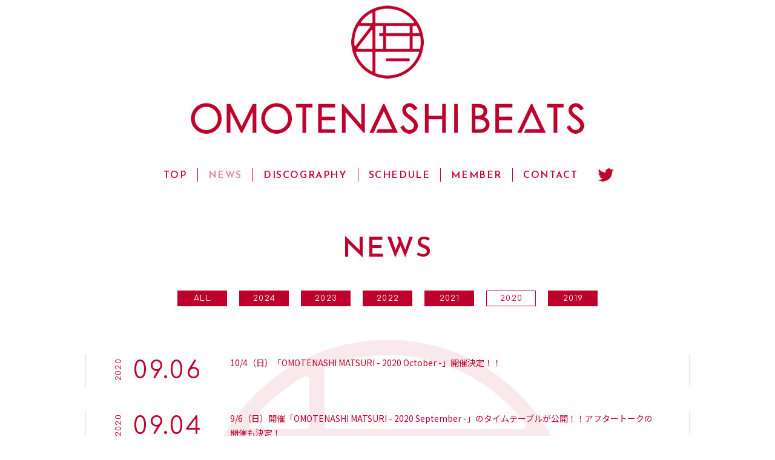

--- FILE ---
content_type: text/html; charset=UTF-8
request_url: https://omotenashibeats.jp/news/?page=2&year=2020
body_size: 7623
content:
<!DOCTYPE html>
<html lang="ja">
<head prefix="og: http://ogp.me/ns# fb: http://ogp.me/ns/fb# website: http://ogp.me/ns/website#">
<meta charset="utf-8">
<title>NEWS | 『OMOTENASHI BEATS』OFFICIAL SITE</title><meta name="description" content="世界に誇るべき日本文化の１つ“アニメソング”をビートにのせて世界中の人々を“おもてなし”するアニメソング×クラブミュージックプロジェクト『OMOTENASHI BEATS』">
<meta property="og:title" content="『OMOTENASHI BEATS』OFFICIAL SITE">
<meta property="og:image" content="https://omotenashibeats.jp/assets/images/ogp.png">
<meta property="og:site_name" content="『OMOTENASHI BEATS』OFFICIAL SITE">
<meta property="og:description" content="世界に誇るべき日本文化の１つ“アニメソング”をビートにのせて世界中の人々を“おもてなし”するアニメソング×クラブミュージックプロジェクト『OMOTENASHI BEATS』">
<meta name="twitter:card" content="summary_large_image">
<meta name="twitter:site" content="@OmotenashiB">
<meta name="twitter:title" content="『OMOTENASHI BEATS』OFFICIAL SITE">
<meta name="twitter:description" content="世界に誇るべき日本文化の１つ“アニメソング”をビートにのせて世界中の人々を“おもてなし”するアニメソング×クラブミュージックプロジェクト『OMOTENASHI BEATS』">
<meta name="twitter:image" content="https://omotenashibeats.jp/assets/images/ogp.png">
<link href="https://fonts.googleapis.com/css?family=Noto+Sans+JP:400,700|Josefin+Sans:600,700|Comfortaa:400,700&display=swap" rel="stylesheet">
<link href="../assets/js/fancybox/jquery.fancybox.css" rel="stylesheet" type="text/css">
<link href="../assets/css/reset.css" rel="stylesheet" type="text/css">
<link href="../assets/css/style.css?191004" rel="stylesheet" type="text/css">
<script src="../assets/js/jquery.js"></script>
<script src="../assets/js/jquery.easing.js"></script>
<script src="../assets/js/jquery.matchHeight.js"></script>
<script src="../assets/js/fancybox/jquery.fancybox.js"></script>
<script src="../assets/js/script.js"></script></head>
<body>
<!-- Google Tag Manager -->
<noscript><iframe src="//www.googletagmanager.com/ns.html?id=GTM-M78PTSZ"
height="0" width="0" style="display:none;visibility:hidden"></iframe></noscript>
<script>(function(w,d,s,l,i){w[l]=w[l]||[];w[l].push({'gtm.start':
new Date().getTime(),event:'gtm.js'});var f=d.getElementsByTagName(s)[0],
j=d.createElement(s),dl=l!='dataLayer'?'&l='+l:'';j.async=true;j.src=
'//www.googletagmanager.com/gtm.js?id='+i+dl;f.parentNode.insertBefore(j,f);
})(window,document,'script','dataLayer','GTM-M78PTSZ');</script>
<!-- End Google Tag Manager --><div class="loading"></div>
<div id="page">
<header class="page">
<div class="header">
<h1><a href="../"><img src="../assets/images/header_logo.png" alt="『OMOTENASHI BEATS』OFFICIAL SITE"></a></h1>
</div></header>
<nav class="page">
<div class="nav">
<ul>
<li><a href="../">TOP</a></li>
<li><a href="../news/">NEWS</a></li>
<li><a href="../discography/">DISCOGRAPHY</a></li>
<li><a href="../schedule/">SCHEDULE</a></li>
<li><a href="../profile/">MEMBER</a></li>
<li><a href="https://webform.jp/omotenashibeats/contact/" target="_blank" rel="noopener">CONTACT</a></li>
</ul>
<ul>
<!--<li><a href="" target="_blank" rel="noopener"><img src="../assets/images/service_youtube.png" alt="YouTube"></a></li>-->
<li><a href="https://twitter.com/OmotenashiB" target="_blank" rel="noopener"><img src="../assets/images/service_twitter.png" alt="Twitter"></a></li>
</ul>
</div></nav>
<div class="page">
<main class="news">
<section class="content">
<header class="content">
<h1>NEWS</h1>
</header>
<div class="content">
<article class="list">
<header class="list">
<nav class="paging"><ul><li><a href="./">ALL</a></li><li><a href="./?year=2024">2024</a></li><li><a href="./?year=2023">2023</a></li><li><a href="./?year=2022">2022</a></li><li><a href="./?year=2021">2021</a></li><li><span>2020</span></li><li><a href="./?year=2019">2019</a></li></ul>
</nav>
</header>
<div class="list">
<div class="title">
<ul>
<li><a href="./detail.php?id=1085871"><time><span>2020</span><span>09.06</span></time>
<p>10/4（日）「OMOTENASHI MATSURI - 2020 October -」開催決定！！</p></a></li>
<li><a href="./detail.php?id=1085839"><time><span>2020</span><span>09.04</span></time>
<p>9/6（日）開催「OMOTENASHI MATSURI - 2020 September -」のタイムテーブルが公開！！アフタートークの開催も決定！</p></a></li>
<li><a href="./detail.php?id=1085791"><time><span>2020</span><span>09.02</span></time>
<p>9/6（日）開催「OMOTENASHI MATSURI - 2020 September -」の全出演者が解禁！！</p></a></li>
<li><a href="./detail.php?id=1085566"><time><span>2020</span><span>08.24</span></time>
<p>9/6（日）開催「OMOTENASHI MATSURI - 2020   September -」出演者第１弾が発表！！</p></a></li>
<li><a href="./detail.php?id=1085283"><time><span>2020</span><span>08.11</span></time>
<p>8/13(木) 「TOKYO SAKE FESTIVAL 2020」にOMOTENASHI BEATSからDJ KOO, MOTSU, MIMORI from kolmeの出演が決定！</p></a></li>
<li><a href="./detail.php?id=1085253"><time><span>2020</span><span>08.09</span></time>
<p>9/6（日）「OMOTENASHI MATSURI - 2020 September -」開催決定！！</p></a></li>
<li><a href="./detail.php?id=1085218"><time><span>2020</span><span>08.07</span></time>
<p>8/9（日）開催「OMOTENASHI MATSURI - 2020 August -」のタイムテーブルが公開！！</p></a></li>
<li><a href="./detail.php?id=1085201"><time><span>2020</span><span>08.05</span></time>
<p>8/9（日）開催「OMOTENASHI MATSURI - 2020 August -」終演直後、アフタートークイベントの開催が決定！</p></a></li>
<li><a href="./detail.php?id=1084952"><time><span>2020</span><span>07.27</span></time>
<p>8/9（日）開催「OMOTENASHI MATSURI - 2020 August -」出演者&amp;Special Goods発表！！</p></a></li>
<li><a href="./detail.php?id=1084561"><time><span>2020</span><span>07.05</span></time>
<p>8/9（日）「OMOTENASHI MATSURI - 2020 August -」開催決定！！</p></a></li>
</ul>
</div>
</div>
<footer class="list">
<nav class="paging"><ul><li><a href="./?page=1&year=2020">BACK</a></li><li><a href="./?page=1&year=2020">1</a></li><li><span>2</span></li><li><a href="./?page=3&year=2020">3</a></li><li><a href="./?page=4&year=2020">4</a></li><li><a href="./?page=3&year=2020">NEXT</a></li></ul>
</nav>
<nav class="backtop">
<ul>
<li class="pagetop"><a href="#page">PAGETOP</a></li>
</ul>
</nav>
</footer>
</article>
</div>
<footer class="content">
</footer>
</section>
</main>
</div>
<footer class="page">
<div class="footer">
<div class="nav">
<ul>
<li><a href="../">TOP</a></li>
<li><a href="../news/">NEWS</a></li>
<li><a href="../discography/">DISCOGRAPHY</a></li>
<li><a href="../schedule/">SCHEDULE</a></li>
<li><a href="../profile/">MEMBER</a></li>
<li><a href="https://webform.jp/omotenashibeats/contact/" target="_blank" rel="noopener">CONTACT</a></li>
</ul>
<ul>
<!--<li><a href="" target="_blank" rel="noopener"><img src="../assets/images/service_youtube.png" alt="YouTube"></a></li>-->
<li><a href="https://twitter.com/OmotenashiB" target="_blank" rel="noopener"><img src="../assets/images/service_twitter.png" alt="Twitter"></a></li>
</ul>
</div>
<aside class="assist">
<ul>
<li><a href="https://avex.com/jp/ja/public/privacy/" target="_blank" rel="noopener">PRIVACY POLICY</a></li>
<li><a href="https://avexnet.jp/policy.php" target="_blank" rel="noopener">SITE POLICY</a></li>
</ul>
</aside>
<small><a href="https://avex.com/" target="_blank" rel="noopener"></a></small>
</div>
</div></footer>
</div>
</body>
</html>


--- FILE ---
content_type: text/css
request_url: https://omotenashibeats.jp/assets/css/reset.css
body_size: 1075
content:

html, body, div, span, applet, object, iframe, h1, h2, h3, h4, h5, h6, p, blockquote, pre, a, abbr, acronym, address, big, cite, code, del, dfn, em, img, ins, kbd, q, s, samp, small, strike, strong, sub, sup, tt, var, b, u, i, center, dl, dt, dd, ol, ul, li, fieldset, form, label, legend, table, caption, tbody, tfoot, thead, tr, th, td, article, aside, canvas, details, embed, figure, figcaption, footer, header, hgroup, menu, nav, output, ruby, section, summary, time, mark, audio, video { margin:0; padding:0; border:0; font-size:100%; vertical-align:baseline; }
main, article, aside, details, figcaption, figure, footer, header, hgroup, menu, nav, section { display:block; }
blockquote, q { quotes:none; }
blockquote:before, blockquote:after, q:before, q:after { content:''; content:none; }
input, textarea { margin:0; padding:0; }
ol, ul { list-style:none; }
table { border-collapse:collapse; border-spacing:0; }
caption, th { text-align:left; }
a:focus { outline:none; }
html { font-size:62.5%; }
body { overflow:auto; font-family:'Noto Sans JP', Verdana, Roboto, "Droid Sans", "游ゴシック", YuGothic, "ヒラギノ角ゴ ProN W3", "Hiragino Kaku Gothic ProN", sans-serif; }



--- FILE ---
content_type: text/css
request_url: https://omotenashibeats.jp/assets/css/style.css?191004
body_size: 31179
content:

html { background:#ffffff; }
body { color:#BE002C; font-size:12px; font-size:1.2em; line-height:1em; overflow-wrap:break-word; word-wrap:break-word; }

a { display:block; color:#BE002C; text-decoration:none; transition:all 0.125s linear; }
a:hover { opacity:0.5; }
button { margin:0; padding:0; border:none; cursor:pointer; transition:all 0.125s linear; }
button:hover { opacity:0.5; }
img { display:block; max-width:100%; }

div.loading { position:fixed; left:0; top:0; width:100%; height:100%; background:#ffffff; z-index:999; }

div#page { position:relative; min-width:1000px; overflow:hidden; background:url(../images/page.png) top 560px center no-repeat; }
div#page header.page {}
div#page header.page div.header { width:650px; margin:0 auto; padding:9px 0 57px 0; }
div#page.top { background:url(../images/page.png) top 1216px center no-repeat; }
div#page.top header.page div.header h1 a { pointer-events:none; }

div#page nav.page { padding:0 0 50px 0; }
div#page nav.page div.nav { text-align:center; }
div#page nav.page div.nav ul:nth-of-type(1) { display:inline-block; vertical-align:top; font-size:0; line-height:0; }
div#page nav.page div.nav ul:nth-of-type(1) li { display:inline-block; vertical-align:top; padding:0 17px 0 17px; border-right:solid 1px #BE002C; }
div#page nav.page div.nav ul:nth-of-type(1) li:last-of-type { border-right:none; }
div#page nav.page div.nav ul:nth-of-type(1) li a { position:relative; padding:2px 0 0 0; font-size:16px; line-height:20px; font-family:'Josefin Sans','Noto Sans JP',sans-serif; font-weight:600; letter-spacing:0.1em; }
div#page nav.page div.nav ul:nth-of-type(1) li a.on { opacity:0.5; }
div#page nav.page div.nav ul:nth-of-type(2) { display:inline-block; vertical-align:top; font-size:0; line-height:0; }
div#page nav.page div.nav ul:nth-of-type(2) li { display:inline-block; vertical-align:top; padding:0 13px 0 13px; }

div#page div.page {}

div#page footer.page {}
div#page footer.page div.footer { padding:233px 0 0 0; background:url(../images/footer_logo.png) top center no-repeat; }
div#page footer.page div.footer div.nav { padding:0 0 60px 0; text-align:center; }
div#page footer.page div.footer div.nav ul:nth-of-type(1) { display:inline-block; vertical-align:top; font-size:0; line-height:0; }
div#page footer.page div.footer div.nav ul:nth-of-type(1) li { display:inline-block; vertical-align:top; padding:0 17px 0 17px; border-right:solid 1px #BE002C; }
div#page footer.page div.footer div.nav ul:nth-of-type(1) li:last-of-type { border-right:none; }
div#page footer.page div.footer div.nav ul:nth-of-type(1) li a { padding:2px 0 0 0; font-size:16px; line-height:20px; font-family:'Josefin Sans','Noto Sans JP',sans-serif; font-weight:600; letter-spacing:0.1em; }
div#page footer.page div.footer div.nav ul:nth-of-type(1) li a.on { opacity:0.5; }
div#page footer.page div.footer div.nav ul:nth-of-type(2) { display:inline-block; vertical-align:top; font-size:0; line-height:0; }
div#page footer.page div.footer div.nav ul:nth-of-type(2) li { display:inline-block; vertical-align:top; padding:0 13px 0 13px; }
div#page footer.page div.footer aside.assist { padding:0 0 30px 0; }
div#page footer.page div.footer aside.assist ul { text-align:center; font-size:0; line-height:0; }
div#page footer.page div.footer aside.assist ul li { display:inline-block; padding:0 28px 0 28px; border-right:solid 1px #BE002C; }
div#page footer.page div.footer aside.assist ul li:last-of-type { border-right:none; }
div#page footer.page div.footer aside.assist ul li a { padding:2px 0 0 0; font-size:13px; line-height:1em; font-family:'Josefin Sans','Noto Sans JP',sans-serif; font-weight:600; letter-spacing:0.1em; }
div#page footer.page div.footer small { display:block; }
div#page footer.page div.footer small a { height:60px; background:url(../images/avex.png?190909) center center no-repeat; background-size: auto 25px; }

section.content {}
section.content header.content {}
section.content header.content h1 { padding:40px 0 45px 0; text-align:center; font-size:45px; line-height:1em; font-family:'Josefin Sans','Noto Sans JP',sans-serif; font-weight:600; letter-spacing:0.05em; }
section.content header.content nav.paging {}
section.content header.content nav.paging ul { padding:0 0 80px 0; text-align:center; font-size:0; line-height:0; }
section.content header.content nav.paging ul li { display:inline-block; padding:0 10px 0 10px; }
section.content header.content nav.paging ul li a { min-width:80px; padding:0 10px 0 10px; font-size:13px; line-height:24px; font-family:'Josefin Sans','Noto Sans JP',sans-serif; letter-spacing:0.1em; text-indent:0.1em; color:#ffffff; border:solid 1px #BE002C; background:#BE002C; }
section.content header.content nav.paging ul li span { display:block; min-width:80px; padding:0 10px 0 10px; font-size:13px; line-height:24px; font-family:'Josefin Sans','Noto Sans JP',sans-serif; letter-spacing:0.1em; text-indent:0.1em; color:#BE002C; border:solid 1px #BE002C; background:#FFFFFF; }
section.content div.content { width:1000px; margin:0 auto; }
section.content footer.content {}

article.list {}
article.list header.list {}
article.list header.list h1 { padding:0 0 45px 0; text-align:center; font-size:36px; line-height:1em; font-family:'Josefin Sans','Noto Sans JP',sans-serif; font-weight:600; letter-spacing:0.05em; }
article.list header.list nav.paging {}
article.list header.list nav.paging ul { padding:0 0 80px 0; text-align:center; font-size:0; line-height:0; }
article.list header.list nav.paging ul li { display:inline-block; padding:0 10px 0 10px; }
article.list header.list nav.paging ul li a { min-width:80px; font-size:13px; line-height:24px; font-family:'Comfortaa','Noto Sans JP',sans-serif; letter-spacing:0.1em; text-indent:0.1em; color:#ffffff; border:solid 1px #BE002C; background:#BE002C; }
article.list header.list nav.paging ul li span { display:block; min-width:80px; font-size:13px; line-height:24px; font-family:'Comfortaa','Noto Sans JP',sans-serif; letter-spacing:0.1em; text-indent:0.1em; color:#BE002C; border:solid 1px #BE002C; background:#FFFFFF; }
article.list div.list {}
article.list div.list div.title {}
article.list div.list div.title ul { padding:0 0 30px 0; }
article.list div.list div.title ul li { margin:0 0 40px 0; padding:6px 49px 6px 49px; font-size:0; line-height:0; border-left:solid 1px #E3ADB9; border-right:solid 1px #E3ADB9; }
article.list div.list div.title ul li a { display:inline-block; }
article.list div.list div.title ul li a time { display:inline-block; width:190px; position:relative; vertical-align:top; }
article.list div.list div.title ul li a time span:nth-of-type(1) { display:block; position:absolute; right:100%; top:0; transform:rotate(-90deg); transform-origin:right top; font-size:13px; line-height:1em; font-family:'Comfortaa','Noto Sans JP',sans-serif; letter-spacing:0.1em; }
article.list div.list div.title ul li a time span:nth-of-type(2) { display:block; padding:0 0 0 30px; font-size:40px; line-height:1em; font-family:'Comfortaa','Noto Sans JP',sans-serif; letter-spacing:0.1em; }
article.list div.list div.title ul li a p { display:inline-block; width:710px; vertical-align:top; box-sizing:border-box; margin:-0.375em 0 0 0; font-size:14px; line-height:1.75em; }
article.list div.list div.title ul li a p mark { display:inline-block; margin:0 0 0 10px; padding:4px 10px 0 10px; font-size:12px; line-height:12px; color:#ffffff; background:#BE002C; font-family:'Josefin Sans','Noto Sans JP',sans-serif; font-weight:600; letter-spacing:0.05em; }
article.list div.list div.thumbnail {}
article.list div.list div.thumbnail ul { margin:0 -25px 0 -25px; padding:0 0 40px 0; font-size:0; line-height:0; }
article.list div.list div.thumbnail ul li { display:inline-block; vertical-align:top; width:300px; margin:0 25px 40px 25px; box-sizing:border-box; }
article.list div.list div.thumbnail ul li a {}
article.list div.list div.thumbnail ul li a span:nth-of-type(1) { display:block; padding:0 0 20px 0; }
article.list div.list div.thumbnail ul li a span:nth-of-type(1) img { /*width:100%;*/ margin: 0 auto; }
article.list div.list div.thumbnail ul li a span:nth-of-type(2) { display:block; padding:0 30px 0 30px; font-size:14px; line-height:1.5em; border-left:solid 1px #E3ADB9; border-right:solid 1px #E3ADB9; transition:all 0.125s linear; }
article.list div.list div.thumbnail ul li a:hover { opacity:1; }
article.list div.list div.thumbnail ul li a:hover span:nth-of-type(2) { background:rgba(190,0,44,0.06); }
article.list footer.list {}
article.list footer.list nav.paging {}
article.list footer.list nav.paging ul { padding:0 0 60px 0; text-align:center; font-size:0; line-height:0; }
article.list footer.list nav.paging ul li { display:inline-block; padding:0 10px 0 10px; }
article.list footer.list nav.paging ul li a { min-width:80px; font-size:13px; line-height:24px; font-family:'Comfortaa','Noto Sans JP',sans-serif; letter-spacing:0.1em; color:#ffffff; border:solid 1px #BE002C; background:#BE002C; }
article.list footer.list nav.paging ul li span { display:block; min-width:80px; font-size:13px; line-height:24px; font-family:'Comfortaa','Noto Sans JP',sans-serif; letter-spacing:0.1em; color:#BE002C; border:solid 1px #BE002C; background:#FFFFFF; }
article.list footer.list nav.backtop {}
article.list footer.list nav.backtop ul { padding:0 0 90px 0; text-align:center; font-size:0; line-height:0; }
article.list footer.list nav.backtop ul li.pagetop { display:inline-block; vertical-align:top; }
article.list footer.list nav.backtop ul li.pagetop a { position:relative; padding:2px 0 0 25px; font-size:15px; line-height:13px; font-family:'Josefin Sans','Noto Sans JP',sans-serif; font-weight:600; letter-spacing:0.05em; }
article.list footer.list nav.backtop ul li.pagetop a::before { content:''; position:absolute; top:0; bottom:0; left:0; width:13px; height:13px; margin:auto; background:url(../images/pagetop.png) center center no-repeat; }

article.detail { padding:0 49px 0 49px; border-left:solid 1px #E3ADB9; border-right:solid 1px #E3ADB9; }
article.detail header.detail { position:relative; min-height:125px; border-bottom:solid 1px #E3ADB9; }
article.detail header.detail time { position:absolute; left:0; top:0; }
article.detail header.detail time span:nth-of-type(1) { display:block; position:absolute; right:100%; top:0; transform:rotate(-90deg); transform-origin:right top; font-size:13px; line-height:1em; font-family:'Comfortaa','Noto Sans JP',sans-serif; letter-spacing:0.1em; }
article.detail header.detail time span:nth-of-type(2) { display:block; padding:0 0 0 30px; font-size:40px; line-height:1em; font-family:'Comfortaa','Noto Sans JP',sans-serif; letter-spacing:0.1em; }
article.detail header.detail h1 { position:relative; top:-0.375em; padding:0 0 0 210px; font-size:1.8rem; line-height:2em; letter-spacing:0.2em; }
article.detail header.detail aside.detail { position:absolute; left:0; top:60px; }
article.detail header.detail aside.detail ul { font-size:0; line-height:0; }
article.detail header.detail aside.detail ul li { display:inline-block; height:20px; padding:0 10px 0 0; vertical-align:top; }
article.detail div.detail { padding:30px 0 0 0; }
article.detail div.detail div.text { padding:0 0 80px 0; font-size:13px; line-height:2em !important; letter-spacing:0.2em !important; }
article.detail div.detail div.text a { display:inline; text-decoration:underline; }
article.detail div.detail div.text a:hover { text-decoration:none; }
article.detail div.detail div.text img { display:inline; }
article.detail footer.detail {}
article.detail footer.detail nav.backtop {}
article.detail footer.detail nav.backtop ul { padding:0 0 90px 0; text-align:center; font-size:0; line-height:0; }
article.detail footer.detail nav.backtop ul li.back { display:inline-block; vertical-align:top; padding:0 30px 0 30px; }
article.detail footer.detail nav.backtop ul li.back a { position:relative; padding:2px 0 0 25px; font-size:15px; line-height:13px; font-family:'Josefin Sans','Noto Sans JP',sans-serif; font-weight:600; letter-spacing:0.05em; }
article.detail footer.detail nav.backtop ul li.back a::before { content:''; position:absolute; top:0; bottom:0; left:0; width:13px; height:13px; margin:auto; background:url(../images/back.png) center center no-repeat; }
article.detail footer.detail nav.backtop ul li.pagetop { display:inline-block; vertical-align:top; padding:0 30px 0 30px; }
article.detail footer.detail nav.backtop ul li.pagetop a { position:relative; padding:2px 0 0 25px; font-size:15px; line-height:13px; font-family:'Josefin Sans','Noto Sans JP',sans-serif; font-weight:600; letter-spacing:0.05em; }
article.detail footer.detail nav.backtop ul li.pagetop a::before { content:''; position:absolute; top:0; bottom:0; left:0; width:13px; height:13px; margin:auto; background:url(../images/pagetop.png) center center no-repeat; }

main.top { width:1000px; margin:0 auto; }

main.top section.slider {}
main.top section.slider div.section { position: relative; margin:0 0 90px 0; }
main.top section.slider div.section div.arrows { position:absolute; left:0; right:0; top:0; bottom:0; margin:auto; }
main.top section.slider div.section div.arrows button.slick-prev { position:absolute; left:0; bottom:0; width:13px; height:10px; margin:auto; font-size:0; line-height:0; border:none; background:url(../images/slider_prev.png) center center no-repeat; cursor:pointer; z-index:1; transition:all 0.125s linear; }
main.top section.slider div.section div.arrows button.slick-prev:hover { opacity: 0.5; }
main.top section.slider div.section div.arrows button.slick-next { position:absolute; right:0; bottom:0; width:13px; height:10px; margin:auto; font-size:0; line-height:0; border:none; background:url(../images/slider_next.png) center center no-repeat; cursor:pointer; z-index:1; transition:all 0.125s linear; }
main.top section.slider div.section div.arrows button.slick-next:hover { opacity: 0.5; }
main.top section.slider div.section div.slider { position:relative; width:1000px; padding:0 0 30px 0; }
main.top section.slider div.section div.slider div.slick-list {}
main.top section.slider div.section div.slider div.slick-list div.slick-track {}
main.top section.slider div.section div.slider div.slick-list div.slick-track div.slick-slide {}
main.top section.slider div.section div.slider div.slick-list div.slick-track div.slick-slide.slide {}
main.top section.slider div.section div.slider ul.slick-dots { position:absolute; left:0; bottom:0; width:100%; margin: auto; text-align:center; font-size:0; line-height:0; }
/*
main.top section.slider div.section div.slider ul.slick-dots::before { vertical-align:top; display: inline-block; content:''; width:13px; height:10px; margin:0 20px 0 0; background:url(../images/slider_prev.png) center center no-repeat; z-index:10; }
main.top section.slider div.section div.slider ul.slick-dots::after { vertical-align:top; display: inline-block; content:''; width:13px; height:10px; margin:0 0 0 20px; background:url(../images/slider_next.png) center center no-repeat; z-index:10; }
*/
main.top section.slider div.section div.slider ul.slick-dots li { display:inline-block; vertical-align:top;  padding:0 10px 0 10px; }
main.top section.slider div.section div.slider ul.slick-dots li button { display:block; width:10px; height:10px; padding:0; font-size:0; line-height:0; border:none; background:#F8E5E9; border-radius:10px; cursor:pointer; transition:all 0.125s ease-out; }
main.top section.slider div.section div.slider ul.slick-dots li button:hover { background:#A51834; }
main.top section.slider div.section div.slider ul.slick-dots li.slick-active button { background:#A51834; }

main.top section.whats {}
main.top section.whats div.section { padding:0 0 110px 0; }
main.top section.whats div.section h1 { padding:0 0 66px 0; text-align:center; font-size:42px; line-height:1em; font-family:'Josefin Sans','Noto Sans JP',sans-serif; font-weight:600; }
main.top section.whats div.section div.whats {}
main.top section.whats div.section div.whats ul { margin:0 -25px 0 -25px; font-size:0; line-height:0; }
main.top section.whats div.section div.whats ul li { display:inline-block; width:298px; margin:0 25px 0 25px; border-left:solid 1px #E3ADB9; border-right:solid 1px #E3ADB9; vertical-align: top; }
main.top section.whats div.section div.whats ul li a {}
main.top section.whats div.section div.whats ul li a time { display:block; padding:0 0 15px 0; text-align:center; }
main.top section.whats div.section div.whats ul li a time span:nth-of-type(1) { display:block; padding:0 0 15px 0; text-align:center; font-size:14px; line-height:1em; font-family:'Comfortaa','Noto Sans JP',sans-serif; letter-spacing:0.1em; }
main.top section.whats div.section div.whats ul li a time span:nth-of-type(2) { display:block; padding:0 0 15px 0; text-align:center; font-size:40px; line-height:1em; font-family:'Comfortaa','Noto Sans JP',sans-serif; letter-spacing:0.1em; }
main.top section.whats div.section div.whats ul li a time mark { display:inline-block; padding:0 15px 0 15px; background:#BE002C; font-size:13px; line-height:24px; color:#ffffff; font-family:'Josefin Sans','Noto Sans JP',sans-serif; }
main.top section.whats div.section div.whats ul li a p { padding:0 30px 0 30px; font-size:14px; line-height:2em; }
main.top section.whats div.section div.whats ul li a:hover { opacity:1; background:rgba(190,0,44,0.06); }

main.top section.movie {}
main.top section.movie div.section {}
main.top section.movie div.section h1 { padding:0 0 66px 0; text-align:center; font-size:42px; line-height:1em; font-family:'Josefin Sans','Noto Sans JP',sans-serif; font-weight:600; }
main.top section.movie div.section div.movie { padding:0 0 50px 0; }
main.top section.movie div.section div.movie ul { margin:0 -25px 0 -25px; font-size:0; line-height:0; text-align: center; }
main.top section.movie div.section div.movie ul li { display:inline-block; width:300px; margin:0 25px 0 25px; vertical-align:top; }
main.top section.movie div.section div.movie ul li a {}
main.top section.movie div.section div.movie ul li a span:nth-of-type(1) { position:relative; display:block; margin:0 0 20px 0; }
main.top section.movie div.section div.movie ul li a span:nth-of-type(1)::after { content:'PLAY'; position:absolute; left:0; right:0; top:0; bottom:0; width:80px; height:24px; margin:auto; padding:2px 0 0 0; background:#BE002C; text-align:center; font-size:13px; line-height:22px; color:#ffffff; font-family:'Josefin Sans','Noto Sans JP',sans-serif; box-sizing:border-box; }
main.top section.movie div.section div.movie ul li a span:nth-of-type(2) { display:block; padding:0 30px 0 30px; font-size:14px; line-height:2em; border-left:solid 1px #E3ADB9; border-right:solid 1px #E3ADB9; transition:all 0.125s linear; }
main.top section.movie div.section div.movie ul li a:hover { opacity:1; }
main.top section.movie div.section div.movie ul li a:hover span:nth-of-type(2) { background:rgba(190,0,44,0.06); }
main.top section.movie div.section p { text-align:center; padding:0 0 90px 0; }
main.top section.movie div.section p a { display:inline-block; padding:3px 0 0 50px; font-size:15px; line-height:19px; font-family:'Josefin Sans','Noto Sans JP',sans-serif; background:url(../images/movie_more.png) center left no-repeat; }

main.top section.other {}
main.top section.other div.section {}
main.top section.other div.section h1 { padding:0 0 66px 0; text-align:center; font-size:42px; line-height:1em; font-family:'Josefin Sans','Noto Sans JP',sans-serif; font-weight:600; }
main.top section.other div.section div.other { padding:0 0 50px 0; }
main.top section.other div.section div.other ul { margin:0 -25px 0 -25px; font-size:0; line-height:0; text-align: center; }
main.top section.other div.section div.other ul li { display:inline-block; width:300px; margin:0 25px 0 25px; vertical-align:top; }
main.top section.other div.section div.other ul li a {}
main.top section.other div.section div.other ul li a span:nth-of-type(1) { position:relative; display:block; margin:0 0 20px 0; }
main.top section.other div.section div.other ul li a span:nth-of-type(1)::after { content:'PLAY'; position:absolute; left:0; right:0; top:0; bottom:0; width:80px; height:24px; margin:auto; padding:2px 0 0 0; background:#BE002C; text-align:center; font-size:13px; line-height:22px; color:#ffffff; font-family:'Josefin Sans','Noto Sans JP',sans-serif; box-sizing:border-box; }
main.top section.other div.section div.other ul li a span:nth-of-type(2) { display:block; padding:0 30px 0 30px; font-size:14px; line-height:2em; border-left:solid 1px #E3ADB9; border-right:solid 1px #E3ADB9; transition:all 0.125s linear; }
main.top section.other div.section div.other ul li a:hover { opacity:1; }
main.top section.other div.section div.other ul li a:hover span:nth-of-type(2) { background:rgba(190,0,44,0.06); }
main.top section.other div.section p { text-align:center; padding:0 0 90px 0; }
main.top section.other div.section p a { display:inline-block; padding:3px 0 0 50px; font-size:15px; line-height:19px; font-family:'Josefin Sans','Noto Sans JP',sans-serif; background:url(../images/movie_more.png) center left no-repeat; }

main.discography article.detail {}
main.discography article.detail header.detail { min-height:0; margin: 0 0 40px 0; }
main.discography article.detail header.detail h1 { padding: 0 0 10px 0; text-align: center; }
main.discography article.detail header.detail aside.detail { position:absolute; left:0; top:auto; bottom:-40px; width: 100%; text-align: center;}
main.discography article.detail div.detail div.group {}
main.discography article.detail div.detail div.group div.top_text { padding:0 0 40px 0; font-size:1.2rem; line-height:2.5em; }
main.discography article.detail div.detail div.group div.top_text a { display:inline; text-decoration:underline; }
main.discography article.detail div.detail div.group div.top_text a:hover { text-decoration:none; }
main.discography article.detail div.detail div.group div.top_text img { display:inline; }
main.discography article.detail div.detail div.group div.product { font-size:0; line-height:0; }
main.discography article.detail div.detail div.group div.product div.sub { display:inline-block; width:250px; padding:0 50px 30px 0; vertical-align:top; }
main.discography article.detail div.detail div.group div.product div.sub span { display:block; padding:0 0 20px 0; }
main.discography article.detail div.detail div.group div.product div.sub span img { width: 100%; }
main.discography article.detail div.detail div.group div.product div.sub ul {}
main.discography article.detail div.detail div.group div.product div.sub ul li { padding:0 0 20px 0; }
main.discography article.detail div.detail div.group div.product div.sub ul li a { width:250px; height:30px; padding:2px 0 0 0; border:solid 1px #BE002C; background:#BE002C; color:#ffffff; text-align:center; font-size:13px; line-height:28px; font-family:'Josefin Sans','Noto Sans JP',sans-serif; }
main.discography article.detail div.detail div.group div.product div.sub ul li a span { padding:2px 0 0 0; font-size:13px; line-height:28px; font-family:'Josefin Sans','Noto Sans JP',sans-serif; }
main.discography article.detail div.detail div.group div.product div.sub ul li a:hover { opacity:1; color:#BE002C; border:solid 1px #BE002C; background:#ffffff; }
main.discography article.detail div.detail div.group div.product div.main { display:inline-block; width:590px; vertical-align:top; }
main.discography article.detail div.detail div.group div.product div.main h1 { margin:0 0 20px 0; padding:0 0 20px 0; font-size:1.8rem; line-height:1.5em; }
main.discography article.detail div.detail div.group div.product div.main h1 a { display:inline; }
main.discography article.detail div.detail div.group div.product div.main h1 a:hover { opacity:0.5; }
main.discography article.detail div.detail div.group div.product div.main time { display:block; padding:0 0 20px 0; font-size:1.4rem; line-height:1em; font-family:'Josefin Sans','Noto Sans JP',sans-serif; }
main.discography article.detail div.detail div.group div.product div.main div.text1 { padding:0 0 40px 0; font-size:1.2rem; line-height:1.75em; }
main.discography article.detail div.detail div.group div.product div.main div.text1 a { display:inline; text-decoration:underline; }
main.discography article.detail div.detail div.group div.product div.main div.text1 a:hover { text-decoration:none; }
main.discography article.detail div.detail div.group div.product div.main div.text1 img { display:inline; }
main.discography article.detail div.detail div.group div.product div.main div.disc { padding:0 0 25px 0; }
main.discography article.detail div.detail div.group div.product div.main div.disc h2 { padding:0 0 20px 0; font-size:1.4rem; line-height:1em; }
main.discography article.detail div.detail div.group div.product div.main div.disc div.music { padding:0 0 10px 0; }
main.discography article.detail div.detail div.group div.product div.main div.disc div.music p.text1 { padding:0 0 5px 0; font-size:1.0rem; line-height:1.5em; }
main.discography article.detail div.detail div.group div.product div.main div.disc div.music p.music { padding:0 0 5px 0; }
main.discography article.detail div.detail div.group div.product div.main div.disc div.music p.music span {  }
main.discography article.detail div.detail div.group div.product div.main div.disc div.music p.music span.name { display:inline-block; margin:0 10px 0 0; font-size:1.2rem; line-height:18px; vertical-align:middle; }
main.discography article.detail div.detail div.group div.product div.main div.disc div.music p.music span.trial { display:inline-block; width:18px; height:18px; margin:0 10px 0 0; vertical-align:middle; }
main.discography article.detail div.detail div.group div.product div.main div.disc div.music p.music span.trial a { display:block; width:18px; height:18px; background:url(../images/music_play.png) center center no-repeat #BE002C; background-size:contain; border-radius:18px; }
main.discography article.detail div.detail div.group div.product div.main div.disc div.music p.music span.trial a.on { background:url(../images/music_pause.png) center center no-repeat #BE002C; background-size:contain; }
main.discography article.detail div.detail div.group div.product div.main div.disc div.music p.music span.youtube { display:inline-block; height:16px; margin:0 10px 0 0; font-size:1.2rem; line-height:16px; vertical-align:middle; }
main.discography article.detail div.detail div.group div.product div.main div.disc div.music p.music span.free1 { display:inline-block; height:16px; margin:0 10px 0 0; font-size:1.2rem; line-height:16px; vertical-align:middle; }
main.discography article.detail div.detail div.group div.product div.main div.disc div.music p.music span.free2 { display:inline-block; height:16px; margin:0 10px 0 0; font-size:1.2rem; line-height:16px; vertical-align:middle; }
main.discography article.detail div.detail div.group div.product div.main div.disc div.music p.music span.download { display:inline-block; height:16px; margin:0 10px 0 0; font-size:1.2rem; line-height:16px; vertical-align:middle; }
main.discography article.detail div.detail div.group div.product div.main div.disc div.music p.text2 { padding:0 0 5px 1em; font-size:1.0rem; line-height:1.5em; }
main.discography article.detail div.detail div.group div.product div.main div.disc div.disk_text { padding:0 0 40px 0; font-size:1.2rem; line-height:1.75em; }
main.discography article.detail div.detail div.group div.product div.main div.disc div.disk_text a { display:inline; text-decoration:underline; }
main.discography article.detail div.detail div.group div.product div.main div.disc div.disk_text a:hover { text-decoration:none; }
main.discography article.detail div.detail div.group div.product div.main div.disc div.disk_text img { display:inline; }
main.discography article.detail div.detail div.group div.product div.main div.text2 { padding:0 0 40px 0; font-size:1.2rem; line-height:1.75em; }
main.discography article.detail div.detail div.group div.product div.main div.text2 a { display:inline; text-decoration:underline; }
main.discography article.detail div.detail div.group div.product div.main div.text2 a:hover { text-decoration:none; }
main.discography article.detail div.detail div.group div.product div.main div.text2 img { display:inline; }
main.discography article.detail div.detail div.group div.bottom_text { padding:0 0 40px 0; font-size:1.2rem; line-height:1.75em; }
main.discography article.detail div.detail div.group div.bottom_text a { display:inline; text-decoration:underline; }
main.discography article.detail div.detail div.group div.bottom_text a:hover { text-decoration:none; }
main.discography article.detail div.detail div.group div.bottom_text img { display:inline; }
main.discography aside.discography {}
main.discography aside.discography div.aside { padding:40px 40px 0 40px; }
main.discography aside.discography div.aside h2 { padding:0 0 10px 0; }
main.discography aside.discography div.aside h2 span:nth-of-type(1) { padding:0 0 10px 0; display:block; font-size:1.8rem; line-height:1em; color:#000000; margin:-0.25em 0 0 0; font-family:'Tenor Sans','Noto Sans JP',sans-serif; letter-spacing:0.2em; }
main.discography aside.discography div.aside h2 span:nth-of-type(2) { padding:0 0 10px 0; display:block; font-size:1.4rem; line-height:1em; color:#000000; font-family:'Tenor Sans','Noto Sans JP',sans-serif; letter-spacing:0.2em; }
main.discography aside.discography div.aside div.shop ul { margin:0 -5px 0 -5px; padding:0 0 30px 0; font-size:0; line-height:0; }
main.discography aside.discography div.aside div.shop ul li { display:inline-block; width:20%; padding:0 5px 10px 5px; vertical-align:top; box-sizing:border-box; }
main.discography aside.discography div.aside div.shop ul li a:hover img { opacity:0.5; }
main.discography aside.discography div.aside div.download ul { margin:0 -5px 0 -5px; padding:0 0 20px 0; font-size:0; line-height:0; }
main.discography aside.discography div.aside div.download ul li { display:inline-block; width:25%; padding:0 5px 20px 5px; vertical-align:top; box-sizing:border-box; }
main.discography aside.discography div.aside div.download ul li span:nth-of-type(1) { display:block; padding:0 0 10px 0; }
main.discography aside.discography div.aside div.download ul li span:nth-of-type(1) a {}
main.discography aside.discography div.aside div.download ul li span:nth-of-type(1) a img { margin:0 auto; transition:all 0.125s linear; }
main.discography aside.discography div.aside div.download ul li span:nth-of-type(1) a:hover img { opacity:0.5; }
main.discography aside.discography div.aside div.download ul li span:nth-of-type(2) { display:block; border:solid 1px #000000; }

main.profile div.member { padding:20px; }
main.profile div.member dl { font-size:0; line-height:0; }
main.profile div.member dl dt { display:inline-block; width:280px; padding:0 20px 0 0; vertical-align:top; }
main.profile div.member dl dd { display:inline-block; width:300px; vertical-align:top; padding:0 0 80px 0; font-size:13px; line-height:2em !important; letter-spacing:0.2em !important;  }
main.profile div.member dl dd h2 { margin:0 0 20px 0; padding:0 0 20px 0; font-size:18px; line-height:1em; border-bottom:solid 1px #E3ADB9; }



--- FILE ---
content_type: text/javascript
request_url: https://omotenashibeats.jp/assets/js/script.js
body_size: 8602
content:

$(window).on('load', function(){

	if($('main').hasClass('top')){
		$('section.slider div.section div.slider').on('init', function(event, slick) {
      $('main.top section.slider div.section div.arrows').width(slick.slideCount * 30 + 70);
		});
		$('section.slider div.section div.slider').slick({ appendArrows:$('section.slider div.section div.arrows'), dots:true, fade:true, draggable:false, autoplay:true, autoplaySpeed:5000, speed:1000, cssEase:'ease-in-out' });
		$('section.whats div.section div.whats ul li').find('a').matchHeight();
		$('section.movie div.section div.movie ul li').find('a span:eq(1)').matchHeight();
	}

	if($('main').hasClass('news')) {
		$('article.detail aside.detail').share({ 'link':location.href, 'title':$('article.detail header.detail h1').text(), 'target':'tw,fl' });
	}

	if($('main').hasClass('discography')) {
		var player_type = 'videojs';
		if(_uac.browser == 'chrome' || _uac.browser == 'firefox') {
			player_type = 'hls';
			if(typeof Hls.isSupported() == 'undefined' || !Hls.isSupported()) player_type = 'videojs';
		} else if(_uac.browser == 'safari' || _uac.browser == 'ie11') {
			player_type = 'jplayer';
		}
		if(_uac.device == 'iphone' || _uac.device == 'android') player_type = 'videojs';
		if(_uac.device == "android" && _uac.androidVer >= 4) player_type = "hls";
		if(_uac.device == "android" && _uac.browser == "safari" && _uac.androidVer >= 4 && _uac.androidVer < 5) player_type = "videojs";
		if(_uac.device == 'android' && _uac.androidVer < 4) player_type = 'flash';
		$('a.player').each(function(i){
			if(player_type == 'hls') {
				var id = 'audio'+i;
				$(this).append('<audio id="'+id+'"></audio>');
				var audio = document.getElementById(id);
				var hls = new Hls();
				$('#'+id).closest('a').click(function(e){
					e.preventDefault();
					var _this = this;
					if(!$(_this).hasClass('ready')) {
						$(_this).addClass('ready');
						hls.loadSource('https://avex.as.smartstream.ne.jp/avexnet/_definst_/mp3:'+$(_this).attr('data-id')+'.mp3/playlist.m3u8');
						hls.attachMedia(audio);
						audio.play();
						hls.on(Hls.Events.MANIFEST_PARSED,function(event, data) {
							if(!$(_this).hasClass('on')) {
								$('audio').each(function(){
									this.pause();
									this.volume = 0.5;
									$(this).closest('a').removeClass('on');
								});
								audio.play();
								$(_this).addClass('on');
							} else {
								audio.pause();
								$(_this).removeClass('on');
							}
						});
					} else {
						if(!$(_this).hasClass('on')) {
							$('audio').each(function(){
								this.pause();
								this.volume = 0.5;
								$(this).closest('a').removeClass('on');
							});
							audio.play();
							$(_this).addClass('on');
						} else {
							audio.pause();
							$(_this).removeClass('on');
						}
					}
				});
			} else if (player_type == 'jplayer' || player_type == 'flash') {
				var id = 'audio'+i;
				$(this).append('<span id="'+id+'"></span>');
				$('#'+id).closest('a').click(function(e){
					e.preventDefault();
					var _this = this;
					if(!$(_this).hasClass('ready')) {
						$(_this).addClass('ready');
						$('span', _this).jPlayer({
							ready:function(){
								$(this).jPlayer('setMedia', { rtmpa:'rtmp://avex.as.smartstream.ne.jp/avexnet/_definst_/mp3:'+$(_this).closest('a').attr('data-id')+'.mp3', mp3:'https://avex.as.smartstream.ne.jp/avexnet/_definst_/mp3:'+$(_this).closest('a').attr('data-id')+'.mp3/playlist.m3u8' });
								if(!$(_this).hasClass('on')) {
									$('span', _this).jPlayer('pauseOthers');
									$('span', _this).jPlayer('play');
									$('a.player').each(function(){ $(this).removeClass('on'); });
									$(_this).addClass('on');
								} else {
									$('span', _this).jPlayer('pause');
									$(_this).removeClass('on');
								}
							},
							volume:0.5,
							swfPath:'../assets/js',
							solution:'flash,html',
							supplied:'rtmpa,mp3'
						});
					} else {
						if(!$(_this).hasClass('on')) {
							$('span', _this).jPlayer('pauseOthers');
							$('span', _this).jPlayer('play');
							$('a.player').each(function(){ $(this).removeClass('on'); });
							$(_this).addClass('on');
						} else {
							$('span', _this).jPlayer('pause');
							$(_this).removeClass('on');
						}
					}
				});
			} else {
				var id = 'audio'+i;
				$(this).append('<audio id="'+id+'"></audio>');
				var audio = videojs(id);
        $('#'+id).hide();
				$('#'+id).closest('a').click(function(e){
					e.preventDefault();
					var _this = this;
					if(!$(_this).hasClass('ready')) {
						$(_this).addClass('ready');
						audio.src({ type:'application/x-mpegURL', src:'https://avex.as.smartstream.ne.jp/avexnet/_definst_/mp3:'+$(_this).closest('a').attr('data-id')+'.mp3/playlist.m3u8' });
						if(!$(_this).hasClass('on')) {
							$('audio').each(function(){
								this.pause();
								this.volume = 0.5;
								$(this).closest('a').removeClass('on');
							});
							audio.play();
							$(_this).addClass('on');
						} else {
							audio.pause();
							$(_this).removeClass('on');
						}
					} else {
						if(!$(_this).hasClass('on')) {
							$('audio').each(function(){
								this.pause();
								this.volume = 0.5;
								$(this).closest('a').removeClass('on');
							});
							audio.play();
							$(_this).addClass('on');
						} else {
							audio.pause();
							$(_this).removeClass('on');
						}
					}
				});
			}
		});
		$('article.list div.list div.thumbnail ul li').find('span:eq(0)').matchHeight();
		$('article.list div.list div.thumbnail ul li').find('span:eq(1)').matchHeight();
		$('article.detail aside.detail').each(function() {
			if(location.href.match(/id=/)) $(this).share({ 'link':location.href, 'title':$('article.detail header.detail h1').text(), 'target':'tw,fl' });
			else $(this).share({ 'link':location.href.substring(0, location.href.lastIndexOf('/'))+'/detail.php?id='+$(this).data('id'), 'title':$(this).closest('article.detail').find('header.detail h1').text(), 'target':'tw,fl' });
		});
		$('a.fancyShop').click(function(e){
			e.preventDefault();
			$.fancybox({ href:$(this).attr('href'), 'width':640, 'type':'iframe', helpers:{ overlay:{ css:{ 'background':'rgba(190,0,44,0.95)' }}} });
		});
		$('a.fancyDownload').click(function(e){
			e.preventDefault();
			$.fancybox({ href:$(this).attr('href'), 'width':640, 'type':'iframe', helpers:{ overlay:{ css:{ 'background':'rgba(190,0,44,0.95)' }}} });
		});
		$('aside.discography div.aside div.download ul li').find('span:eq(0)').matchHeight();
	}

	if($('main').hasClass('schedule')) {
		$('article.detail aside.detail').share({ 'link':location.href, 'title':$('article.detail header.detail h1').text(), 'target':'tw,fl' });
	}

	if($('main').hasClass('profile')) {
		$('a.fancyProfile').click(function(e){
			e.preventDefault();
			$.fancybox({ href:$(this).attr('href'), 'width':640, 'type':'iframe', helpers:{ overlay:{ css:{ 'background':'rgba(190,0,44,0.95)' }}} });
		});
	}

	$.each(new Array('top','news','discography','schedule','profile'), function(i, value){
		if($('main').hasClass(value)) $('nav.page div.nav ul:eq(0) li').eq(i).find('a').addClass('on');
		if($('main').hasClass(value)) $('footer.page div.footer div.nav ul:eq(0) li').eq(i).find('a').addClass('on');
	});

	$('main a[href^="#"]').click(function(e){
		e.preventDefault();
		$('html, body').animate({ scrollTop:$('#'+this.href.split('#')[1]).offset().top }, { duration:1000, easing:'easeOutCubic' });
	});

	$('div.loading').animate({ opacity:0 }, { duration:500, easing:'linear', complete:function(){ $(this).remove(); }});

});

$.fn.share = function(options){
	var hash = 'OMOTENASHI_BEATS,OMOTENASHIBEATS,オモテナシビーツ';
	var array = options.target.split(',');
	var path = ($('main').hasClass('top')) ? './' : '../';
	var html = '';
	html += '<ul>';
	$.each(array, function(i, value) {
		if(value == 'tw') html += '<li><a href="https://twitter.com/share" class="twitter-share-button" data-text="'+options.title+'" data-url="'+options.link+'" data-counturl="'+options.link+'" data-hashtags="'+hash+'" data-count="none" data-lang="ja">Tweet</a><script type="text/javascript" src="https://platform.twitter.com/widgets.js" charset="utf-8"></script></li>';
		if(value == 'fl') html += '<li><script>(function(d, s, id) { var js, fjs = d.getElementsByTagName(s)[0]; if (d.getElementById(id)) return; js = d.createElement(s); js.id = id; js.src = "//connect.facebook.net/ja_JP/sdk.js#xfbml=1&version=v2.0"; fjs.parentNode.insertBefore(js, fjs); }(document, \'script\', \'facebook-jssdk\'));</script><div class="fb-like" data-href="'+options.link+'" data-layout="button_count"></div></li>';
	});
	html += '</ul>';
	$(this).html(html);
};

